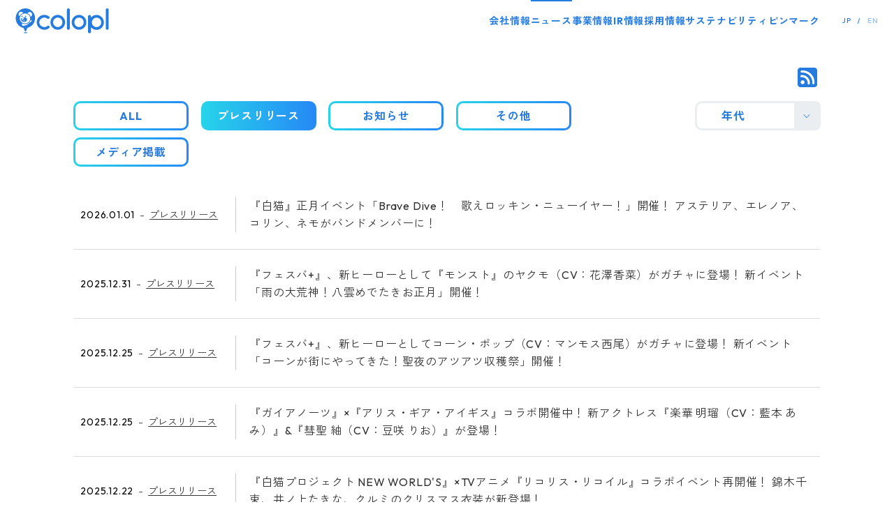

--- FILE ---
content_type: text/html; charset=UTF-8
request_url: https://colopl.co.jp/news/pressrelease/index_2.php
body_size: 5941
content:
<!DOCTYPE html>
<html lang="ja">

<head>
  <!-- Google Tag Manager -->
  <script>
    (function(w, d, s, l, i) {
      w[l] = w[l] || [];
      w[l].push({
        'gtm.start': new Date().getTime(),
        event: 'gtm.js'
      });
      var f = d.getElementsByTagName(s)[0],
        j = d.createElement(s),
        dl = l != 'dataLayer' ? '&l=' + l : '';
      j.async = true;
      j.src =
        'https://www.googletagmanager.com/gtm.js?id=' + i + dl;
      f.parentNode.insertBefore(j, f);
    })(window, document, 'script', 'dataLayer', 'GTM-NBGBW5F');
  </script>
  <!-- End Google Tag Manager -->
  <meta charset="utf-8">
  <meta name="viewport" content="width=device-width">
  <meta name="format-detection" content="telephone=no">
  <meta http-equiv="X-UA-Compatible" content="IE=edge">
  <title>プレスリリース | ニュース | 株式会社コロプラ</title>
    <meta name="description" content="株式会社コロプラのニュースページです。プレスリリースやお知らせなどを掲載しています。">
  <link rel="stylesheet" href="/assets/css/style.css?v=20251208">
  <link rel="stylesheet" href="/assets/css/update.css">
  <link rel="stylesheet" href="/assets/css/sitejack.css?v=20230508">
  <link rel="stylesheet" href="/assets_v2/css/common/style.css?v=20250331">
  <script src="/assets/js/ua.check.js"></script>
  <link rel="shortcut icon" href="/favicon.ico">

  <!-- Facebook -->
  <meta property="og:locale" content="ja_JP">
  <meta property="og:type" content="article">
  <meta property="og:title" content="プレスリリース | ニュース | 株式会社コロプラ">
  <meta property="og:description" content="株式会社コロプラのニュースページです。プレスリリースやお知らせなどを掲載しています。">
  <meta property="og:url" content="https://colopl.co.jp/news/pressrelease/index_2.php">
  <meta property="og:site_name" content="株式会社コロプラ">
  <meta property="og:image" content="https://colopl.co.jp/ogp.jpg">

  <!-- X -->
  <meta name="twitter:card" content="summary_large_image">
  <meta name="twitter:image" content="https://colopl.co.jp/ogp.jpg">
  <meta name="twitter:title" content="プレスリリース | ニュース | 株式会社コロプラ">
  <meta name="twitter:description" content="株式会社コロプラのニュースページです。プレスリリースやお知らせなどを掲載しています。">

      <link rel="alternate" type="application/rss+xml" title="ニュース | 株式会社コロプラ" href="/news/atom.xml">
    <!-- Global site tag (gtag.js) - Google Analytics -->
  <script async src="https://www.googletagmanager.com/gtag/js?id=UA-7748619-1"></script>
  <script>
    window.dataLayer = window.dataLayer || [];

    function gtag() {
      dataLayer.push(arguments);
    }
    gtag('js', new Date());

    gtag('config', 'UA-7748619-1');
  </script>
</head>

<body class="page-news">
    <!-- Google Tag Manager (noscript) -->
<noscript><iframe src="https://www.googletagmanager.com/ns.html?id=GTM-NBGBW5F"
height="0" width="0" style="display:none;visibility:hidden"></iframe></noscript>
<!-- End Google Tag Manager (noscript) -->    <!-- global header -->
<header class="g-siteHeader">
  <div class="g-siteHeader__inner">
    <p class="g-siteHeader__logo">
      <a href="/" onclick="gtag('event', 'click', {'event_category': 'header', 'event_label': 'コロプラロゴ'});" aria-label="トップページ">
        <img src="/assets_v2/img/common/logo_colopl_blue.svg" alt="コロプラ" width="134" height="36">
      </a>
    </p>

    <button class="g-siteHeader__menu js-globalMenu" data-menu="close"><img src="/assets_v2/img/common/btn_menu_sp.svg" alt="メニュー" width="28" height="22" decoding="async"></button>
    <nav class="g-siteHeader__nav">
      <ul class="g-siteHeader__navLists">
        <li class="g-siteHeader__navItem">
          <a href="/company/" onclick="gtag('event', 'click', {'event_category': 'header', 'event_label': '会社情報'});">会社情報</a>
        </li>
        <li class="g-siteHeader__navItem">
          <a href="/news/" onclick="gtag('event', 'click', {'event_category': 'header', 'event_label': 'ニュース'});">ニュース</a>
        </li>
        <li class="g-siteHeader__navItem">
          <a href="/service/" onclick="gtag('event', 'click', {'event_category': 'header', 'event_label': '事業情報'});">事業情報</a>
        </li>
        <li class="g-siteHeader__navItem">
          <a href="/ir/" onclick="gtag('event', 'click', {'event_category': 'header', 'event_label': 'IR情報'});">IR情報</a>
        </li>
        <li class="g-siteHeader__navItem">
          <a href="/recruit/" target="_blank" rel="noopener" onclick="gtag('event', 'click', {'event_category': 'header', 'event_label': '採用情報'});">採用情報</a>
        </li>
        <li class="g-siteHeader__navItem">
          <a href="/sustainability/" onclick="gtag('event', 'click', {'event_category': 'header', 'event_label': 'サステナビリティ'});">サステナビリティ</a>
        </li>
        <li class="g-siteHeader__navItem">
          <a href="https://pinmark.colopl.co.jp/?utm_source=colopl_corp_header&utm_medium=global_nav&utm_campaign=pinmark" target="_blank" onclick="gtag('event', 'click', {'event_category': 'header', 'event_label': 'ピンマーク'});">ピンマーク</a>
        </li>
      </ul>

      <ul class="g-siteHeader__language">
        <li class="g-siteHeader__languageItem --langJp">
          <a href="/">JP</a>
        </li>
        <li class="g-siteHeader__languageItem --langEn">
          <a href="/en/">EN</a>
        </li>
      </ul>
    </nav>
  </div>
</header>

<div class="contets">
  <div id="jsContentsPos" class="contets-inner">
    <main class="contets-wrap">

                <section class="bl-bg-fff">
                    <h2 class="tit-ja-img tit-pc-hide">
                        <span class="tit-ja-img-txt jsLazyAnime type-y">ニュース</span>
                    </h2>
                    <div class="block-rss"><a href="/news/atom.xml"><img src="/assets/img/common/feed-icon.png" width="28" height="28" alt="RSS" /></a></div>
                    <div class="block-link-btn-item-select">
                
                    
                        
                        <ul class="link-btn-items type-w-fix">
                            <li><div class="link-btn type-tab"><a href="/news/"><div><span>ALL</span></div></a></div></li>
                        
                        
                            
                            <li><div class="link-btn type-tab"><div class="hack-a"><div><span>プレスリリース</span></div></div></div></li>
                            
                        
                        
                    
                        
                        
                            
                            <li><div class="link-btn type-tab"><a href="/news/info/"><div><span>お知らせ</span></div></a></div></li>
                            
                        
                        
                    
                        
                        
                            
                            <li><div class="link-btn type-tab"><a href="/news/other/"><div><span>その他</span></div></a></div></li>
                            
                        
                        
                    
                        
                        
                            
                            <li><div class="link-btn type-tab"><a href="/news/media/"><div><span>メディア掲載</span></div></a></div></li>
                            
                        
                        
                        </ul>
                        
                    
                
                        <div class="news-year-select">
                            <div id="js-form-select" class="form-select">


                                <select name="formSelectYear" id="js-select-year">
                                    <option selected value="">年代</option>
                                    <option value="/news/">ALL</option>

                                    <option value="/news/pressrelease/2026/">2026年</option>



                                    <option value="/news/pressrelease/2025/">2025年</option>



                                    <option value="/news/pressrelease/2024/">2024年</option>



                                    <option value="/news/pressrelease/2023/">2023年</option>



                                    <option value="/news/pressrelease/2022/">2022年</option>



                                    <option value="/news/pressrelease/2021/">2021年</option>



                                    <option value="/news/pressrelease/2020/">2020年</option>



                                    <option value="/news/pressrelease/2019/">2019年</option>



                                    <option value="/news/pressrelease/2018/">2018年</option>



                                    <option value="/news/pressrelease/2017/">2017年</option>



                                    <option value="/news/pressrelease/2016/">2016年</option>



                                    <option value="/news/pressrelease/2015/">2015年</option>



                                    <option value="/news/pressrelease/2014/">2014年</option>



                                    <option value="/news/pressrelease/2013/">2013年</option>



                                    <option value="/news/pressrelease/2012/">2012年</option>



                                    <option value="/news/pressrelease/2011/">2011年</option>



                                    <option value="/news/pressrelease/2010/">2010年</option>



                                    <option value="/news/pressrelease/2009/">2009年</option>

                                </select>




                                <ul class="form-select-ul">
                                    <li class="state-active"><a href="/news/pressrelease/">ALL</a></li>

                                    <li><a href="/news/pressrelease/2026/">2026年</a></li>



                                    <li><a href="/news/pressrelease/2025/">2025年</a></li>



                                    <li><a href="/news/pressrelease/2024/">2024年</a></li>



                                    <li><a href="/news/pressrelease/2023/">2023年</a></li>



                                    <li><a href="/news/pressrelease/2022/">2022年</a></li>



                                    <li><a href="/news/pressrelease/2021/">2021年</a></li>



                                    <li><a href="/news/pressrelease/2020/">2020年</a></li>



                                    <li><a href="/news/pressrelease/2019/">2019年</a></li>



                                    <li><a href="/news/pressrelease/2018/">2018年</a></li>



                                    <li><a href="/news/pressrelease/2017/">2017年</a></li>



                                    <li><a href="/news/pressrelease/2016/">2016年</a></li>



                                    <li><a href="/news/pressrelease/2015/">2015年</a></li>



                                    <li><a href="/news/pressrelease/2014/">2014年</a></li>



                                    <li><a href="/news/pressrelease/2013/">2013年</a></li>



                                    <li><a href="/news/pressrelease/2012/">2012年</a></li>



                                    <li><a href="/news/pressrelease/2011/">2011年</a></li>



                                    <li><a href="/news/pressrelease/2010/">2010年</a></li>



                                    <li><a href="/news/pressrelease/2009/">2009年</a></li>

                                </ul>


                                <p id="js-select-label" class="form-select-label">年代</p>
                            </div>
                        </div>
                    </div>

<div class="news-txt-items jsLazyAnime type-y">




                        <div class="news-txt-item">
                            <div class="news-txt-item-time-cat">
                                <div class="news-txt-item-time-cat-inner">
                                    <time class="news-txt-item-time">2026.01.01</time>
                                    <ol class="news-txt-item-cat-items">
                                        <li><a href="/news/pressrelease/">プレスリリース</a></li>
                                    </ol>
                                </div>
                            </div>
                            <div class="news-txt-item-tit">
                                <a href="/news/pressrelease/2026010101.php">『白猫』正月イベント「Brave Dive！　歌えロッキン・ニューイヤー！」開催！ アステリア、エレノア、コリン、ネモがバンドメンバーに！</a>
                            </div>
                        </div>




                        <div class="news-txt-item">
                            <div class="news-txt-item-time-cat">
                                <div class="news-txt-item-time-cat-inner">
                                    <time class="news-txt-item-time">2025.12.31</time>
                                    <ol class="news-txt-item-cat-items">
                                        <li><a href="/news/pressrelease/">プレスリリース</a></li>
                                    </ol>
                                </div>
                            </div>
                            <div class="news-txt-item-tit">
                                <a href="/news/pressrelease/2025123101.php">『フェスバ+』、新ヒーローとして『モンスト』のヤクモ（CV：花澤香菜）がガチャに登場！ 新イベント「雨の大荒神！八雲めでたきお正月」開催！</a>
                            </div>
                        </div>




                        <div class="news-txt-item">
                            <div class="news-txt-item-time-cat">
                                <div class="news-txt-item-time-cat-inner">
                                    <time class="news-txt-item-time">2025.12.25</time>
                                    <ol class="news-txt-item-cat-items">
                                        <li><a href="/news/pressrelease/">プレスリリース</a></li>
                                    </ol>
                                </div>
                            </div>
                            <div class="news-txt-item-tit">
                                <a href="/news/pressrelease/2025122502.php">『フェスバ+』、新ヒーローとしてコーン・ポップ（CV：マンモス西尾）がガチャに登場！ 新イベント「コーンが街にやってきた！聖夜のアツアツ収穫祭」開催！</a>
                            </div>
                        </div>




                        <div class="news-txt-item">
                            <div class="news-txt-item-time-cat">
                                <div class="news-txt-item-time-cat-inner">
                                    <time class="news-txt-item-time">2025.12.25</time>
                                    <ol class="news-txt-item-cat-items">
                                        <li><a href="/news/pressrelease/">プレスリリース</a></li>
                                    </ol>
                                </div>
                            </div>
                            <div class="news-txt-item-tit">
                                <a href="/news/pressrelease/2025122501.php">『ガイアノーツ』×『アリス・ギア・アイギス』コラボ開催中！ 新アクトレス『楽華 明瑠（CV：藍本 あみ）』&『彗聖 紬（CV：豆咲 りお）』が登場！</a>
                            </div>
                        </div>




                        <div class="news-txt-item">
                            <div class="news-txt-item-time-cat">
                                <div class="news-txt-item-time-cat-inner">
                                    <time class="news-txt-item-time">2025.12.22</time>
                                    <ol class="news-txt-item-cat-items">
                                        <li><a href="/news/pressrelease/">プレスリリース</a></li>
                                    </ol>
                                </div>
                            </div>
                            <div class="news-txt-item-tit">
                                <a href="/news/pressrelease/2025122201.php">『白猫プロジェクト NEW WORLD'S』×TVアニメ『リコリス・リコイル』コラボイベント再開催！ 錦木千束、井ノ上たきな、クルミのクリスマス衣装が新登場！</a>
                            </div>
                        </div>




                        <div class="news-txt-item">
                            <div class="news-txt-item-time-cat">
                                <div class="news-txt-item-time-cat-inner">
                                    <time class="news-txt-item-time">2025.12.19</time>
                                    <ol class="news-txt-item-cat-items">
                                        <li><a href="/news/pressrelease/">プレスリリース</a></li>
                                    </ol>
                                </div>
                            </div>
                            <div class="news-txt-item-tit">
                                <a href="/news/pressrelease/2025121901.php">『バトルガール ハイスクール』、オリジナル卓上カレンダーが登場！ 『SUZURI』にて販売開始！</a>
                            </div>
                        </div>




                        <div class="news-txt-item">
                            <div class="news-txt-item-time-cat">
                                <div class="news-txt-item-time-cat-inner">
                                    <time class="news-txt-item-time">2025.12.16</time>
                                    <ol class="news-txt-item-cat-items">
                                        <li><a href="/news/pressrelease/">プレスリリース</a></li>
                                    </ol>
                                </div>
                            </div>
                            <div class="news-txt-item-tit">
                                <a href="/news/pressrelease/2025121601.php">『白猫』新イベント「Secret Christmas Night　～聖夜のグランピング～」開催！ アイシャ、オスクロル、トワと特別な時間を楽しもう！</a>
                            </div>
                        </div>




                        <div class="news-txt-item">
                            <div class="news-txt-item-time-cat">
                                <div class="news-txt-item-time-cat-inner">
                                    <time class="news-txt-item-time">2025.12.15</time>
                                    <ol class="news-txt-item-cat-items">
                                        <li><a href="/news/pressrelease/">プレスリリース</a></li>
                                    </ol>
                                </div>
                            </div>
                            <div class="news-txt-item-tit">
                                <a href="/news/pressrelease/2025121501.php">もっと異世界を楽しむゲーム『異世界∞異世界』にて「リィンカーネーションフェス」開催！ 「1st SEASON」に登場した作品が本日より続々復刻</a>
                            </div>
                        </div>




                        <div class="news-txt-item">
                            <div class="news-txt-item-time-cat">
                                <div class="news-txt-item-time-cat-inner">
                                    <time class="news-txt-item-time">2025.12.13</time>
                                    <ol class="news-txt-item-cat-items">
                                        <li><a href="/news/pressrelease/">プレスリリース</a></li>
                                    </ol>
                                </div>
                            </div>
                            <div class="news-txt-item-tit">
                                <a href="/news/pressrelease/2025121301.php">『白猫』AKIHABARAゲーマーズ本店にて「POP UP SHOP inゲーマーズ！」開催</a>
                            </div>
                        </div>




                        <div class="news-txt-item">
                            <div class="news-txt-item-time-cat">
                                <div class="news-txt-item-time-cat-inner">
                                    <time class="news-txt-item-time">2025.12.12</time>
                                    <ol class="news-txt-item-cat-items">
                                        <li><a href="/news/pressrelease/">プレスリリース</a></li>
                                    </ol>
                                </div>
                            </div>
                            <div class="news-txt-item-tit">
                                <a href="/news/pressrelease/2025121202.php">『フェスバ+』新イベント「鬼焔の再臨者」開催！ 『モンスト』の三途（CV：井口裕香）のクリスマス風ウェアもガチャに登場！</a>
                            </div>
                        </div>

                    </div>


	
    
                        <nav class="cms-pager jsLazyAnime type-scale">
                            <ul>
    <li><a class="link_before" href="/news/pressrelease/index.php"><img src="/assets_v2/img/common/icon_pager_arrow_ll.svg" width="34" height="18" alt="＜＜"></a></li>
    <li><a class="link_before" href="/news/pressrelease/index.php"><img src="/assets_v2/img/common/icon_pager_arrow_l.svg" width="16" height="18" alt="＜"></a></li>
    
    
                        <li><a href="/news/pressrelease/index.php">1</a></li>
    
    
	

	
    
    
                        <li><span class="current_page">2</span></li>
    
    
	

	
    
    
                        <li><a href="/news/pressrelease/index_3.php">3</a></li>
    
    
	

	
    
    
                        <li><a href="/news/pressrelease/index_4.php">4</a></li>
    
    
	

	
    
    
                        <li><a href="/news/pressrelease/index_5.php">5</a></li>
    
    
    <li><a class="link_next" href="/news/pressrelease/index_3.php"><img src="/assets_v2/img/common/icon_pager_arrow_r.svg" width="16" height="18" alt="＞"></a></li>
    <li><a class="link_next" href="/news/pressrelease/index_152.php"><img src="/assets_v2/img/common/icon_pager_arrow_rr.svg" width="34" height="18" alt="＞＞"></a></li>
                            </ul>
                        </nav>
    
	


                </section>

                <div class="breadcrumb">
                    <div class="breadcrumb-inner">
                        <ol>
                            <li><a href="/">トップ</a></li>
                            <li><a href="/news/">ニュース</a></li>
                            <li><span>プレスリリース</span></li>
                        </ol>
                    </div>
                </div>

</main>
<!-- global footer -->
<footer class="g-siteFooter">
  <div class="g-siteFooter__inner">

    <div class="c-pageTop js-pageTop">
      <a href="#" id="jsPageTop" class="c-pageTop__btn" aria-label="ページのトップへ戻る">
        <svg xmlns="http://www.w3.org/2000/svg" width="67" height="67" viewBox="0 0 67 67">
          <g transform="translate(-1095 -1448)">
            <g transform="translate(1095 1448)" fill="#fff" stroke="#257cde" stroke-width="3" class="c-pageTop__btnOuter">
              <circle cx="33.5" cy="33.5" r="33.5" stroke="none" />
              <circle cx="33.5" cy="33.5" r="32" fill="none" />
            </g>
            <path d="M-15.4-3.341V-4.927h1.976a1.519,1.519,0,0,0,.689-.156,1.191,1.191,0,0,0,.494-.455,1.375,1.375,0,0,0,.182-.728,1.349,1.349,0,0,0-.182-.715,1.191,1.191,0,0,0-.494-.455,1.519,1.519,0,0,0-.689-.156H-15.4V-9.178h2.275a3.468,3.468,0,0,1,1.573.351,2.714,2.714,0,0,1,1.112,1.008,2.875,2.875,0,0,1,.409,1.553,2.875,2.875,0,0,1-.409,1.553A2.76,2.76,0,0,1-11.557-3.7a3.416,3.416,0,0,1-1.573.358ZM-16.965,0V-9.178h2.041V0Zm7.15,0,3.64-9.178h1.846L-.728,0H-2.886L-5.642-7.618H-4.9L-7.7,0Zm2.067-1.664V-3.328h5.005v1.664ZM4.472.143A4.853,4.853,0,0,1,2.594-.221,4.713,4.713,0,0,1,1.066-1.229,4.709,4.709,0,0,1,.046-2.737,4.685,4.685,0,0,1-.325-4.6,4.57,4.57,0,0,1,.052-6.461,4.664,4.664,0,0,1,1.1-7.963a4.8,4.8,0,0,1,1.566-1,5.149,5.149,0,0,1,1.924-.358,5.255,5.255,0,0,1,2.152.429A4.395,4.395,0,0,1,8.346-7.709L6.955-6.318a2.88,2.88,0,0,0-1.04-.858,3.1,3.1,0,0,0-1.352-.286A2.9,2.9,0,0,0,3.12-7.1a2.54,2.54,0,0,0-.994,1,3.042,3.042,0,0,0-.358,1.5,3.125,3.125,0,0,0,.351,1.508A2.582,2.582,0,0,0,3.081-2.08a2.69,2.69,0,0,0,1.4.364,2.851,2.851,0,0,0,1.371-.305,2.091,2.091,0,0,0,.871-.884,2.989,2.989,0,0,0,.305-1.411l1.352.91-4.1-.065V-5.2H9.113v.3a5.91,5.91,0,0,1-.592,2.776,4,4,0,0,1-1.638,1.7A4.947,4.947,0,0,1,4.472.143ZM10.738,0V-9.178h2.041V0ZM12.3,0V-1.768h5.031V0Zm0-3.835v-1.7h4.576v1.7Zm0-3.588V-9.178h4.966v1.755ZM-10.491,14V4.952H-8.45V14Zm-2.873-7.4V4.822h7.787V6.6ZM-.143,14.156a4.956,4.956,0,0,1-1.918-.364A4.811,4.811,0,0,1-3.6,12.778a4.6,4.6,0,0,1-1.027-1.514A4.758,4.758,0,0,1-4.992,9.4a4.744,4.744,0,0,1,.364-1.872,4.641,4.641,0,0,1,1.014-1.5,4.628,4.628,0,0,1,1.527-1A5.035,5.035,0,0,1-.169,4.666a5,5,0,0,1,1.9.357,4.7,4.7,0,0,1,1.534,1A4.574,4.574,0,0,1,4.29,7.532a4.791,4.791,0,0,1,.364,1.879,4.758,4.758,0,0,1-.364,1.865,4.623,4.623,0,0,1-1.014,1.508,4.713,4.713,0,0,1-1.528,1.007A4.887,4.887,0,0,1-.143,14.156ZM-.169,12.3a2.776,2.776,0,0,0,1.437-.364,2.469,2.469,0,0,0,.956-1.021A3.263,3.263,0,0,0,2.561,9.4a3.367,3.367,0,0,0-.2-1.176,2.633,2.633,0,0,0-.559-.91,2.426,2.426,0,0,0-.865-.585,2.951,2.951,0,0,0-1.112-.2,2.816,2.816,0,0,0-1.437.357,2.446,2.446,0,0,0-.955,1A3.213,3.213,0,0,0-2.9,9.4,3.422,3.422,0,0,0-2.7,10.581a2.673,2.673,0,0,0,.553.917,2.421,2.421,0,0,0,.864.592A2.919,2.919,0,0,0-.169,12.3ZM7.9,10.659V9.073H9.88a1.519,1.519,0,0,0,.689-.156,1.191,1.191,0,0,0,.494-.455,1.375,1.375,0,0,0,.182-.728,1.349,1.349,0,0,0-.182-.715,1.191,1.191,0,0,0-.494-.455,1.519,1.519,0,0,0-.689-.156H7.9V4.822h2.275a3.468,3.468,0,0,1,1.573.351,2.714,2.714,0,0,1,1.112,1.008,2.875,2.875,0,0,1,.41,1.553,2.875,2.875,0,0,1-.41,1.554A2.76,2.76,0,0,1,11.752,10.3a3.416,3.416,0,0,1-1.573.358ZM6.344,14V4.822H8.385V14Z" transform="translate(1129 1489.484)" fill="#257cde" />
            <path d="M655.978,369.943,644.486,359.06,633.5,369.806l-3.577-3.608,14.506-14.192L659.5,366.275h0l-3.519,3.667Z" transform="translate(483.869 1104.51)" fill="#257cde" fill-rule="evenodd" />
          </g>
        </svg>
      </a>
    </div>

    <p class="g-siteFooter__logo">
      <a href="/" onclick="gtag('event', 'click', {'event_category': 'footer', 'event_label': 'コロプラロゴ'});" aria-label="トップページ">
        <img src="/assets_v2/img/common/logo_colopl_white.svg" width="224" height="60" alt="コロプラ">
      </a>
    </p>

    <nav class="g-siteFooter__nav">
      <ul class="g-siteFooter__navList">
        <li class="g-siteFooter__navItem">
          <a href="/contact/" onclick="gtag('event', 'click', {'event_category': 'footer', 'event_label': 'お問い合わせ'});">お問い合わせ</a>
        </li>
        <li class="g-siteFooter__navItem">
          <a href="/privacypolicy_20250206/" onclick="gtag('event', 'click', {'event_category': 'footer', 'event_label': 'プライバシーポリシー'});">プライバシーポリシー</a>
        </li>
        <li class="g-siteFooter__navItem">
          <a href="/securitypolicy/" onclick="gtag('event', 'click', {'event_category': 'footer', 'event_label': '情報セキュリティーポリシー'});">情報セキュリティーポリシー</a>
        </li>
        <li class="g-siteFooter__navItem">
          <a href="/sitepolicy/" onclick="gtag('event', 'click', {'event_category': 'footer', 'event_label': 'サイトポリシー'});">サイトポリシー</a>
        </li>
        <li class="g-siteFooter__navItem">
          <a href="/aipolicy/" onclick="gtag('event', 'click', {'event_category': 'footer', 'event_label': 'AIポリシー'});">AIポリシー</a>
        </li>
        <li class="g-siteFooter__navItem">
          <a href="/sitemap/" onclick="gtag('event', 'click', {'event_category': 'footer', 'event_label': 'サイトマップ'});">サイトマップ</a>
        </li>
      </ul>
    </nav>

    <ul class="g-siteFooter__sns">
      <li class="g-siteFooter__snsItem">
        <a href="https://www.facebook.com/coloplinc/" target="_blank" rel="noopener" onclick="gtag('event', 'click', {'event_category': 'footer', 'event_label': 'Facebook'});">
          <img src="/assets_v2/img/common/icon_sns_facebook.svg" alt="Facebook" width="40" height="40">
        </a>
      </li>
      <li class="g-siteFooter__snsItem">
        <a href="https://twitter.com/colopl_pr" target="_blank" rel="noopener" onclick="gtag('event', 'click', {'event_category': 'footer', 'event_label': 'X'});">
          <img src="/assets_v2/img/common/icon_sns_x.svg" alt="X" width="40" height="40">
        </a>
      </li>
      <li class="g-siteFooter__snsItem --more">
        <a href="/socialmedia/" onclick="gtag('event', 'click', {'event_category': 'footer', 'event_label': 'More'});">
          <img src="/assets_v2/img/common/icon_sns_more.svg" alt="" width="90" height="40">
        </a>
      </li>
    </ul>

    <div class="g-siteFooter__copyright"><small>©COLOPL, Inc.</small></div>
  </div>

</footer>
</div>
</div>
<script src="/assets/js/lib.js"></script>
<script src="/assets/js/app.js"></script>

<script src="/assets_v2/lib/gsap.min.js" defer></script>
<script src="/assets_v2/lib/ScrollTrigger.min.js" defer></script>
<script src="/assets_v2/lib/split-type.min.js" defer></script>
<script src="/assets_v2/js/common/common.js" defer></script>
    <script src="/assets/js/news.item.js"></script>
</body>
</html>


--- FILE ---
content_type: image/svg+xml
request_url: https://colopl.co.jp/assets_v2/img/common/icon_pager_arrow_rr.svg
body_size: 214
content:
<svg height="14.211" viewBox="0 0 14.918 14.211" width="14.918" xmlns="http://www.w3.org/2000/svg"><g fill="none" stroke="#257cde" stroke-width="2"><path d="m5358.643 736.672 6.4 6.4-6.4 6.4" transform="translate(-5357.936 -735.964)"/><path d="m5358.643 736.672 6.4 6.4-6.4 6.4" transform="translate(-5351.537 -735.964)"/></g></svg>

--- FILE ---
content_type: application/javascript
request_url: https://colopl.co.jp/assets_v2/js/common/common.js
body_size: 1704
content:
!function(){"use strict";var e=[,function(e,t,n){n.r(t),n.d(t,{maxWidth:function(){return o},mql:function(){return r}});var o="768",r=window.matchMedia("(max-width: ".concat(o,"px)"))},function(e,t,n){n.r(t),n.d(t,{globalHeader:function(){return o},menuAttribute:function(){return a},menuBtn:function(){return r},menuToggle:function(){return c}});var o=document.querySelector(".g-siteHeader"),r=document.querySelector(".js-globalMenu"),a="data-menu";function c(e){var t=e.target;"close"===t.getAttribute(a)?(t.setAttribute(a,"open"),o.classList.add("--open")):(t.setAttribute(a,"close"),o.classList.remove("--open"))}},function(e,t,n){function o(){var e=document.querySelector(".js-parallax");if(null!=e){var t,n,o,r=document.querySelector(".contets-wrap"),a=(r.clientHeight,r.clientWidth,document.querySelectorAll(".js-parallax .bgParallax__item")),c={top:{randRange:{min:-200,max:-100},pos:{ja:[{x:-.0925,y:.08726},{x:.5725,y:.17659},{x:.8408,y:.28182},{x:.0775,y:.30261},{x:-.04,y:.33059},{x:.01,y:.45059},{x:.78166,y:.48554},{x:.02833,y:.53977},{x:.5,y:.58977},{x:.82416,y:.78362},{x:.0475,y:.74931},{x:.44,y:.80856},{x:.65166,y:.83418},{x:.0925,y:.87114}],en:[{x:.7775,y:.5336},{x:.0633,y:.6628},{x:.9141,y:.6831},{x:-.0533,y:.7408},{x:.7333,y:.8241},{x:.1416,y:.9169}]}},category:{randRange:{min:-200,max:-100},pos:[{x:.9225,y:.28659},{x:.84,y:.04},{x:.8108,y:.52182},{x:.0475,y:.30261},{x:.0475,y:.76931},{x:-.01,y:.64059},{x:.70166,y:.83418},{x:.84,y:.80856},{x:.3325,y:.819114}]},lowerpage:{randRange:{min:50,max:-50},pos:[{x:.02,y:.012},{x:.8708,y:.09182},{x:.0197,y:.69},{x:.7275,y:.80261}]}},i=window.navigator.userAgent.toLowerCase(),u=document.documentElement.lang;(i.indexOf("iphone")>-1||i.indexOf("ipad")>-1||i.indexOf("macintosh")>-1&&("ontouchstart"in window||navigator.maxTouchPoints>0))&&(ontouchstart=function(t){t.touches.length>=2&&(e.style.display="none")},ontouchend=function(t){window.visualViewport.scale>1?e.style.display="none":e.style.display="block"}),a.forEach((function(r,a){var i,l;"top"==(t=e.classList.contains("--top")?"top":e.classList.contains("--category")?"category":"lowerpage")?(o="".concat(100*c[t].pos[u][a].y,"%"),n="".concat(100*c[t].pos[u][a].x,"%")):(o="".concat(100*c[t].pos[a].y,"%"),n="".concat(100*c[t].pos[a].x,"%")),r.style.left=n,r.style.top=o,gsap.fromTo(r,{y:0},{yPercent:(i=c[t].randRange.min,l=c[t].randRange.max,Math.floor(Math.random()*(l-i+1)+i)),ease:"power2.in",scrollTrigger:{trigger:r,start:"top bottom",end:"bottom top",scrub:.7}})}));var l=document.querySelector(".bgParallax"),s=document.querySelector(".c-pageList");s&&(s.parentNode.style.position="relative",s.parentNode.insertBefore(l,s.nextSibling))}}n.r(t),n.d(t,{default:function(){return o}})},function(e,t,n){function o(e){var t=document.querySelectorAll(".js-responsiveVid");0!=t.length&&t.forEach((function(t){var n=t.querySelector("source"),o=[n.getAttribute("src"),n.getAttribute("data-vid")],r=o[0],a=o[1];if(e)n.src=a,n.dataset.vid=r,t.load(),t.play();else{var c=[a,r];r=c[0],a=c[1],n.src=r,n.dataset.vid=a,t.load(),t.play()}}))}n.r(t),n.d(t,{default:function(){return o}})},function(e,t,n){function o(){var e=".js-pageTop";null!=document.querySelector(e)&&ScrollTrigger.create({trigger:"body",start:"200px top",end:"bottom top",toggleClass:{targets:e,className:"--active"}})}n.r(t),n.d(t,{default:function(){return o}})}],t={};function n(o){var r=t[o];if(void 0!==r)return r.exports;var a=t[o]={exports:{}};return e[o](a,a.exports,n),a.exports}n.d=function(e,t){for(var o in t)n.o(t,o)&&!n.o(e,o)&&Object.defineProperty(e,o,{enumerable:!0,get:t[o]})},n.o=function(e,t){return Object.prototype.hasOwnProperty.call(e,t)},n.r=function(e){"undefined"!=typeof Symbol&&Symbol.toStringTag&&Object.defineProperty(e,Symbol.toStringTag,{value:"Module"}),Object.defineProperty(e,"__esModule",{value:!0})};var o={};!function(){n.r(o);var e=n(1),t=n(2),r=n(3),a=n(4),c=n(5);document.addEventListener("DOMContentLoaded",(function(){gsap.config({nullTargetWarn:!1}),e.mql.onchange=function(e){e.matches?(t.menuBtn.addEventListener("click",t.menuToggle),(0,a.default)(e.matches)):(t.menuBtn.removeEventListener("click",t.menuToggle),t.menuBtn.setAttribute(t.menuAttribute,"close"),t.globalHeader.classList.remove("--open"),(0,a.default)(e.matches))},e.mql.matches&&(t.menuBtn.addEventListener("click",t.menuToggle),(0,a.default)(e.mql.matches)),(0,r.default)(),(0,c.default)()}))}()}();

--- FILE ---
content_type: image/svg+xml
request_url: https://colopl.co.jp/assets_v2/img/common/icon_pager_arrow_ll.svg
body_size: 225
content:
<svg height="14.211" viewBox="0 0 14.918 14.211" width="14.918" xmlns="http://www.w3.org/2000/svg"><g fill="none" stroke="#257cde" stroke-width="2"><path d="m5358.643 736.672 6.4 6.4-6.4 6.4" transform="matrix(-1 0 0 -1 5372.853 750.175)"/><path d="m5358.643 736.672 6.4 6.4-6.4 6.4" transform="matrix(-1 0 0 -1 5366.455 750.175)"/></g></svg>

--- FILE ---
content_type: image/svg+xml
request_url: https://colopl.co.jp/assets_v2/img/common/icon_sns_more.svg
body_size: 735
content:
<svg height="40" viewBox="0 0 90 40" width="90" xmlns="http://www.w3.org/2000/svg"><rect fill="#fff" height="40" rx="20" width="90"/><g fill="#257cde"><path d="m.988 0v-9.1h1.04l3.783 6.227h-.676l3.783-6.227h1.04v9.1h-1.495v-6.474l.338.091-2.808 4.615h-1.04l-2.808-4.615.338-.091v6.474zm15.782.13a4.551 4.551 0 0 1 -1.82-.364 4.656 4.656 0 0 1 -1.482-1.008 4.677 4.677 0 0 1 -.995-1.5 4.67 4.67 0 0 1 -.358-1.827 4.622 4.622 0 0 1 .358-1.82 4.751 4.751 0 0 1 .988-1.489 4.514 4.514 0 0 1 1.469-1 4.575 4.575 0 0 1 1.813-.357 4.575 4.575 0 0 1 1.813.357 4.588 4.588 0 0 1 1.476 1 4.677 4.677 0 0 1 .994 1.495 4.67 4.67 0 0 1 .358 1.827 4.67 4.67 0 0 1 -.358 1.826 4.654 4.654 0 0 1 -.988 1.488 4.653 4.653 0 0 1 -1.469 1 4.472 4.472 0 0 1 -1.799.372zm-.026-1.43a3.092 3.092 0 0 0 1.618-.416 2.939 2.939 0 0 0 1.092-1.151 3.516 3.516 0 0 0 .4-1.7 3.612 3.612 0 0 0 -.227-1.306 3.057 3.057 0 0 0 -.647-1.027 2.846 2.846 0 0 0 -.98-.666 3.251 3.251 0 0 0 -1.256-.234 3.1 3.1 0 0 0 -1.605.41 2.9 2.9 0 0 0 -1.092 1.137 3.478 3.478 0 0 0 -.4 1.69 3.717 3.717 0 0 0 .227 1.32 3.013 3.013 0 0 0 .637 1.033 2.885 2.885 0 0 0 .982.669 3.187 3.187 0 0 0 1.251.241zm7.839-2.561v-1.239h2.3a1.513 1.513 0 0 0 1.073-.358 1.293 1.293 0 0 0 .383-.995 1.331 1.331 0 0 0 -.377-.962 1.414 1.414 0 0 0 -1.062-.385h-2.317v-1.3h2.379a3.173 3.173 0 0 1 1.508.344 2.535 2.535 0 0 1 1.007.936 2.55 2.55 0 0 1 .358 1.345 2.59 2.59 0 0 1 -.357 1.375 2.417 2.417 0 0 1 -1.007.91 3.33 3.33 0 0 1 -1.508.325zm-1.027 3.861v-9.1h1.495v9.1zm4.992 0-3.185-3.952 1.391-.507 3.679 4.459zm3.64 0v-9.1h1.5v9.1zm1.027 0v-1.365h5.1v1.365zm0-3.991v-1.309h4.654v1.313zm0-3.744v-1.365h5.031v1.365z" transform="translate(17.001 25)"/><path d="m5359 747.025-.707-.707 4.646-4.646-4.646-4.646.707-.707 5.354 5.354z" transform="translate(-5290.142 -721.172)"/><path d="m12 .5h-12v-1h12z" transform="translate(61.501 20.5)"/></g></svg>

--- FILE ---
content_type: image/svg+xml
request_url: https://colopl.co.jp/assets_v2/img/common/btn_menu_sp.svg
body_size: 65
content:
<svg width="28" height="22" viewBox="0 0 28 22" xmlns="http://www.w3.org/2000/svg"><g fill="#257cde"><path d="m0 10h28v2h-28z"/><path d="m0 0h28v2h-28z"/><path d="m0 20h28v2h-28z"/></g></svg>


--- FILE ---
content_type: application/javascript
request_url: https://colopl.co.jp/assets/js/news.item.js
body_size: 206
content:
$(function() {

  $('#js-form-select ul li').each(function(i) {
    if ($(this).hasClass('state-active')) {
      if (i != 0) {
        $('#js-select-label').text($(this).text());
      }
    }
  });

  $('#js-select-year').on('change', function() {

    var $this = $(this)
    var $option = $this.find('option:selected');
    $('#js-select-label').text($option.text());

    var linkUrl = $this.val();
    window.location.href = linkUrl;

  });

  $('#js-select-label').on('click', function() {

    if (!$('#js-form-select').hasClass('state-active')) {

      $('#js-form-select').addClass('state-active');

      $('body').on('click', function() {

        setTimeout(function() {

        }, 200);

        $('#js-form-select').removeClass('state-active');

      });


    } else {

      $('#js-form-select').removeClass('state-active');
      $('body').off('click');
    }
    return false;
  });

});


--- FILE ---
content_type: image/svg+xml
request_url: https://colopl.co.jp/assets_v2/img/common/icon_pager_arrow_l.svg
body_size: 121
content:
<svg height="14.211" viewBox="0 0 8.52 14.211" width="8.52" xmlns="http://www.w3.org/2000/svg"><path d="m5358.643 736.672 6.4 6.4-6.4 6.4" fill="none" stroke="#257cde" stroke-width="2" transform="matrix(-1 0 -0 -1 5366.455 750.176)"/></svg>

--- FILE ---
content_type: application/javascript
request_url: https://colopl.co.jp/assets/js/app.js
body_size: 5129
content:
function SwiperKv() {

  var t = this;

  t.mode = "SP";
  t.oldMode = "FIRST";
  t.winW = $(window).width();
  t.resizeTimer;
  t.changeW = 768;

  t.swiperMain = undefined;
  t.targetMain = $("#jsSwiperIndexKv");
  t.swiperContainerMain = $(".swiper-container", t.targetMain);
  t.swiperWrappeMainr = $(".swiper-wrapper", t.targetMain);
  t.swiperSlideItemsMain = $(".swiper-slide", t.targetMain);
  t.len = t.swiperSlideItemsMain.length;

  var kvPagersrcAdd = '';
  var i = 0;
  for (i = 0; i < t.len; i++) {
    kvPagersrcAdd += '<li><a href="#"><div></div></a></li>';
  }
  $('#jsKvPagerExItems').html(kvPagersrcAdd);

  t.swiperID = 1;

  t.swiperOldID = -1;
  t.firstFlag = false;

  t.swiperFlag = false;

  t.swiperSlideFunc = function() {

    if (!t.swiperFlag) t.swiperMain.slideTo(t.swiperID);

    $('#jsKvBar').css('width', 0);
    TweenMax.set($('#jsKvPagerExItems li a div'), { scaleX: 1 });
    $('#jsKvBar').stop();
    $('#jsKvBar').animate({ width: 100, }, {
      duration: 4000,
      easing: 'linear',
      step: function(now, fx) {
        var data = fx.elem.id + ' ' + fx.prop + ': ' + now;
        TweenMax.set($('#jsKvPagerExItems li a div'), { scaleX: now / 100 });
      },
      complete: function() {
        t.swiperID++;
        if (t.len + 1 == t.swiperID) t.swiperID = 1;


        TweenMax.to($('#jsKvPagerExItems li a div'), 0, {
          scaleX: 0,
          ease: Sine.easeOut,
          delay: 0,
          onComplete: function() {

            t.swiperFlag = false;
            t.swiperSlideFunc();

          }
        });

      }
    });

    $('#jsKvPagerExItems li').each(function(i) {
      $(this).removeClass('active');
    });

    var activeLi = $('#jsKvPagerExItems li').eq(t.swiperID - 1);
    activeLi.addClass('active');

    t.firstFlag = true;

  }

  t.swiperChangeFunc = function() {

    var thisEffect = "fade"; //fade/slide

    var effecSpeed = 800;

    if (t.mode == "SP") {
      effecSpeed = 800;
    }

    //SP
    t.swiperMain = new Swiper(t.swiperContainerMain, {
      on: {
        slideChange: function() {

          if (t.firstFlag) {

            $('#jsKvBar').stop();

            t.swiperFlag = true;

            if (t.swiperFlag) {
              t.swiperID = t.swiperMain.realIndex + 1;

              TweenMax.to($('#jsKvPagerExItems li a div'), 0, {
                scaleX: 0,
                ease: Sine.easeOut,
                delay: 0,
                onComplete: function() {

                  t.swiperSlideFunc();

                }
              });
            }


          }
        }
      },

      speed: effecSpeed,
      effect: thisEffect,
      loop: true,
      slidesPerView: 1,
      spaceBetween: 0,
      centeredSlides: false
    });

    $('#jsKvPagerExItems li a').on("click", function() {

      t.swiperFlag = false;
      var li = $(this).closest('li');
      t.swiperID = ($('#jsKvPagerExItems li').index(li)) + 1;

      $('#jsKvBar').stop();
      TweenMax.to($('#jsKvPagerExItems li a div'), 0, {
        scaleX: 0,
        ease: Sine.easeOut,
        delay: 0,
        onComplete: function() {

          t.swiperSlideFunc();

        }
      });
      return false;
    });

  };

  t.swiperChangeFunc();
  $('#jsKvBar').stop();
  TweenMax.to($('#jsKvPagerExItems li a div'), 0, {
    scaleX: 0,
    ease: Sine.easeOut,
    delay: 0,
    onComplete: function() {

      t.swiperSlideFunc();

    }
  });

}

function LazyAnime() {

  var t = this;
  t.winW = $(window).width();
  t.changeW = 768;

  t.resizeTimer;

  var lazys = $('.jsLazyAnime');


  t.reset = function() {
    lazys.each(function(i) {
      $(this).removeClass("lazyAnimate");
    });
  }


  t.lazyScrollFunc = function() {

    var scrolledAreaBottom;

    if (uaObj.deviceName == "PC") {
      scrolledAreaBottom = $(window).scrollTop() + $(window).height();
    } else {
      scrolledAreaBottom = window.pageYOffset + $(window).height();
    }

    lazys.each(function(i) {
      if ($(this).hasClass("lazyAnimate") || $(this).is(':animated')) {
        return;
      }
      var elmShowLine = $(this).offset().top + $(window).height() * 0.1;
      var delayTime = 200;
      var t = $(this);

      if (scrolledAreaBottom > elmShowLine) {

        if ($(this).hasClass('lazy-step-y')) {
          delayTime = 0 + ($(this).position().top);
        } else if ($(this).hasClass('lazy-step-x')) {
          delayTime = 0 + ($(this).position().left / 2);
        } else if ($(this).hasClass('lazy-delay')) {
          delayTime = $(this).attr('data-delay');
        }

        setTimeout(function() {
          t.addClass("lazyAnimate");
        }, delayTime);
      }

    });

  }

  $(window).resize(function() {
    if (t.resizeTimer !== false) {
      clearTimeout(t.resizeTimer);
    }
    t.resizeTimer = setTimeout(function() {
      t.lazyScrollFunc();
    }, 10);
  });

  $(window).scroll(function() { t.lazyScrollFunc(); });
  $('body').on('touchmove', function() { t.lazyScrollFunc(); });
  t.lazyScrollFunc();

}

function ResponsiveImgChange() {

  var t = this;
  t.mode = "SP";
  t.oldMode = "FIRST";
  t.winW = $(window).width();
  t.resizeTimer;

  t.imgChangeFunc = function() {
    $('img.js-sp-pc').each(function() {
      $(this).attr('src', 'null');

      var imgSrc = $(this).attr('data-src');
      if (t.mode == 'SP') {
        $(this).attr('src', imgSrc.replace('-pc', '-sp'));
      } else if (t.mode == 'TAB') {
        $(this).attr('src', imgSrc.replace('-sp', '-pc'));
      } else {
        $(this).attr('src', imgSrc.replace('-sp', '-pc'));
      }
    });


  }

  t.resizeFunc = function() {
    t.winW = $(window).width();
    if (t.winW < 768) {
      t.mode = "SP";
    } else if (t.winW > 768 && t.winW < 1009) {
      t.mode = "TAB";
    } else {
      t.mode = "PC";
    }

    if (t.mode != t.oldMode) t.imgChangeFunc();
    t.oldMode = t.mode;
  }

  $(window).resize(function() {
    if (t.resizeTimer !== false) {
      clearTimeout(t.resizeTimer);
    }
    t.resizeTimer = setTimeout(function() {
      t.resizeFunc();
    }, 0);
  });

  t.resizeFunc();

  $('img.js-sp-pc').css('visibility', 'visible');

}

function kdbugClass() {

  var t = this;

  $('body').append('<div id = "jskdbug"></div>');
  t.jsDebug = $('#jskdbug');
  t.debugStr = '';
  t.debugSolidStr = '';

  t.jsDebug.css({
    position: 'fixed',
    fontSize: 12,
    top: 50,
    left: 10,
    width: 200,
    height: 150,
    background: '#111',
    color: '#fff',
    opacity: 0.6,
    padding: '10px',
    lineHeight: 1.4,
    pointerEvents: 'none',
    zIndex: 10000000
  });

  t.debugExcute = function(s) {
    t.debugStr += '<br>' + s;
    t.jsDebug.html(t.debugSolidStr + t.debugStr);
  }

  t.debugReset = function() {
    t.debugStr = ''
    t.jsDebug.html(t.debugSolidStr + t.debugStr);
  }

  t.debugSolidStrExcute = function(s) {
    t.debugSolidStr += s + '<br>';
    t.jsDebug.html(t.debugSolidStr + t.debugStr);
  }

}

function ParamAnalysisClass() {

  var t = this;

  t.param = location.search.substring(1);
  t.paramFlag = false;
  t.paramObj = {};
  t.paramArrLen;

  if (t.param) t.paramFlag = true;

  if (t.paramFlag) {
    t.paramArr = t.param.split('&');
    t.paramArrLen = t.paramArr.length;
    var i = 0;
    for (i = 0; i < t.paramArrLen; i++) {
      var param = t.paramArr[i].split('=');
      var vars = param[0];
      var val = param[1];
      t.paramObj[vars] = val;
    }
  }

  t.getIsParam = function() {
    return t.paramFlag;
  }

  t.getParamVal = function(val) {
    return t.paramObj[val];
  }

}

function Tab(obj, pa) {

  var t = obj;
  var lazy = pa;
  var index = 0;
  var hitFlag = false;
  var activeTab;
  var oldTab;
  var id = t.attr('id');
  var tabCon = $('#' + id + 'Con');
  var activeCon;
  var oldCon;

  $('li', t).each(function(i) {
    if ($(this).hasClass('state-active')) {
      index = i;
      hitFlag = true;
      return false;
    }
  });

  activeTab = $('li', t).eq(index);
  activeCon = $('.tab-con', tabCon).eq(index);

  if (!hitFlag) {
    activeTab.addClass('state-active');
    activeCon.addClass('state-active');
  }

  var pac = new ParamAnalysisClass();
  if (pac.getIsParam()) {
    index = pac.getParamVal('tab');
    hitFlag = true;

    oldTab = $('li', t).eq(0);
    oldCon = $('.tab-con', tabCon).eq(0);

    oldTab.removeClass('state-active');
    oldCon.removeClass('state-active');

    activeTab = $('li', t).eq(index);
    activeCon = $('.tab-con', tabCon).eq(index);

    activeTab.addClass('state-active');
    activeCon.addClass('state-active');

    var pageId = pac.getParamVal('id');
    var posY = $('#' + pageId).offset().top;

    setTimeout(function() {
      $(window).scrollTop(posY)
    }, 100);

  }

  oldTab = activeTab;
  oldCon = activeCon;

  $('li a', t).on('click', function() {

    var activeTab = $(this).closest('li');

    var hrefVal = $(this).attr('href');

    if (!activeTab.hasClass('state-active')) {

      var index = $('li', t).index(activeTab);
      activeCon = $('.tab-con', tabCon).eq(index);

      activeTab.addClass('state-active');
      activeCon.addClass('state-active');
      oldTab.removeClass('state-active');
      oldCon.removeClass('state-active');

      oldTab = activeTab;
      oldCon = activeCon;

      if (hrefVal == '#') return false;

    }

  });

}

$.fn.toggleCSS3 = function() {

  var toggleCon = $(this).parent().next();

  if (!toggleCon.hasClass('state-active')) {

    toggleCon.css('height', 'auto');
    var h = toggleCon.innerHeight();
    toggleCon.css('height', 0);
    toggleCon.stop().velocity({ height: h }, 300, "easeInQuad");

    toggleCon.addClass("state-active");
    $(this).addClass("state-active");

  } else {

    toggleCon.stop().velocity({ height: 0 }, 300, "easeInQuad");

    toggleCon.removeClass("state-active");
    $(this).removeClass("state-active");

  }

  return false;
};

$.fn.toggleCSS3Reset = function() {

  $(this).each(function(i) {

    var li = $(this).closest('li');
    var toggleCon = $(this).next();

    if (li.hasClass('state-active')) {

      toggleCon.css('height', 0);
      li.removeClass("state-active");

    }

  });

};

$(function() {

  if (document.documentMode && navigator.msSaveOrOpenBlob) {
    window.addEventListener("click", function(eve) {
      var a = eve.target
      if (!a.hasAttribute("download")) return
      eve.preventDefault()
      var filename = a.getAttribute("download")
      var xhr = new XMLHttpRequest()
      xhr.open("GET", a.href)
      xhr.responseType = "blob"
      xhr.send()
      xhr.onload = function() {
        navigator.msSaveOrOpenBlob(xhr.response, filename)
      }
    })
  }

  $('img.js-sp-pc').each(function() {
    $(this).attr('src', 'null');
    $(this).css('opacity', 1);
  });

  var lazyAnime;

  var t = this;
  t.b = $('body');

  t.deviceName = uaObj.deviceName;

  if (uaObj.agentName == 'iphone') $('body').addClass('user-os-ios');
  if (uaObj.agentName == 'ipad') $('body').addClass('user-os-ios');
  if (uaObj.macFlag) $('body').addClass('user-os-mac');
  if (uaObj.deviceName == 'TAB') $('body').addClass('user-tab');
  if (uaObj.browserName == 'ie11') $('html').addClass('user-ie-11');
  if (uaObj.browserName == 'edge') $('body').addClass('user-edge');
  if (!uaObj.macFlag && uaObj.browserName == 'chrome') $('body').addClass('user-win-chrome');

  var kd;
  t.debugFlag = false;

  var pac = new ParamAnalysisClass();
  if (pac.getIsParam()) {
    var debugFlag = pac.getParamVal('debug');
    if (debugFlag == 'true') t.debugFlag = true;
  }

  t.debugFlag = false;

  if (t.debugFlag) {
    kd = new kdbugClass();
    $('body').append('<div id = "jsDbugLineLast"><span>SCROLL LAST LINE</span></div>');
    $('body').append('<div id = "jsDbugLineFirst"><span>SCROLL FIRST LINE</span></div>');

    t.objDbugLineLast = $('#jsDbugLineLast');
    t.objDbugLineFirst = $('#jsDbugLineFirst');
  }

  t.clickY = 0;
  t.clickMenuY = 0;

  //scroll
  t.scrollFlag = false;
  t.scrollY = 0;
  t.scrollPosFirst = 0;
  t.scrollPosLast = 0;
  t.scrollPosLastOffset = 0;
  t.scrollMode = 'FIRST';
  t.scrollModeOld = 'OLD';

  //resize
  t.breakPoint = 768;
  t.winW = $(window).width();
  t.winH = $(window).height();
  t.viewMode = 'FIRST';
  t.viewModeOld = 'OLD';

  t.enFlag = false;

  if ($('body').hasClass('page-en')) t.enFlag = true;

  t.conH;
  t.resizeTimer;

  t.pageID;

  var s = skrollr;

  var skrollrFlag = false;

  t.objFooter = $('#jsFooter');

  t.objWrapInner = $('#jsContentsPos');

  if ($('body').hasClass('page-index')) t.pageID = 'page-index';

  if (t.debugFlag) kd.debugSolidStrExcute('pageID : ' + t.pageID);

  // pc exclude
  if (t.deviceName == 'PC') {
    $('.jsLinkTel').each(function(i) {
      $(this).removeAttr('href')
    });

  }

  var ric = new ResponsiveImgChange();

  //toggleCSS3
  $(".jsToggle").on("click", function() {
    $(this).toggleCSS3();
    return false;
  });

  /***************************************************************
  resize
  ****************************************************************/


  t.resizeFunc = function() {

    t.winW = $(window).width();
    t.winH = $(window).height();

    if (t.winW < t.breakPoint) {
      t.viewMode = 'SP';
    } else {
      t.viewMode = 'PC';
    }

    if (t.pageID == 'page-index') {
      t.scrollPosFirst = t.winH;
      if (t.viewMode == 'PC') skrollrExcute();
    } else {
      t.scrollPosFirst = 200;
    }

    t.scrollPosFirst = 200;
    t.conH = $('body').innerHeight();

    t.scrollPosLastOffset = t.objFooter.innerHeight();
    t.scrollPosLast = t.conH - (t.winH + t.scrollPosLastOffset);

    if (t.debugFlag) {
      t.objDbugLineFirst.css('top', t.scrollPosFirst);
      t.objDbugLineLast.css('top', t.scrollPosLast);
      kd.debugExcute('conH : ' + t.conH);
      kd.debugExcute('scrollPosLast : ' + t.scrollPosLast);
      kd.debugExcute('viewMode : ' + t.viewMode);

      kd.debugExcute('winW : ' + t.winW);
      kd.debugExcute('winH : ' + t.winH);


    }

    if (t.viewMode != t.viewModeOld) {
      $('body').removeClass('state-sp');
      $('body').removeClass('state-pc');

      if (t.viewMode == 'SP') {
        $('body').addClass('state-sp');
      } else {
        $('body').addClass('state-pc');
      }
      t.scrollFunc();
    }

    t.viewModeOld = t.viewMode;

  };

  t.pageTopFlag = false;
  t.firstTimer;

  /***************************************************************
  scroll
  ****************************************************************/

  t.scrollFunc = function() {

    if (!t.scrollFlag) {

      if (t.deviceName == "PC") {
        t.scrollY = $(window).scrollTop();
      } else {
        t.scrollY = window.pageYOffset;
      }
      if (t.debugFlag) kd.debugReset();
      if (t.debugFlag) kd.debugExcute('scrollY : ' + t.scrollY);
      if (t.debugFlag) kd.debugExcute('scrollPosLast : ' + t.scrollPosLast);

      if (t.scrollY < 0) {
        $('body').addClass('state-page-scroll-hack');
      } else {
        $('body').removeClass('state-page-scroll-hack');
      }

      if (t.scrollY >= 0 && t.scrollY < t.scrollPosFirst) {
        t.scrollMode = 'SCORLL_FIRST';
      } else if (t.scrollY > t.scrollPosLast) {
        t.scrollMode = 'SCORLL_LAST';
      } else {
        t.scrollMode = 'SCORLL_MIDDLE';
      }

      if (t.scrollMode != t.scrollModeOld) {
        clearTimeout(t.firstTimer);
        $('body').removeClass('state-page-top-first');
        $('body').removeClass('state-page-top-first-pre');
        $('body').removeClass('state-page-top-middle');
        $('body').removeClass('state-page-top-last');

        if (t.scrollMode == 'SCORLL_FIRST') {
          $('body').addClass('state-page-top-first-pre');

          t.firstTimer = setTimeout(function() {
            $('body').addClass('state-page-top-first');
            $('body').removeClass('state-page-top-first-pre');
          }, 400);

        } else if (t.scrollMode == 'SCORLL_MIDDLE_PRE') {

        } else if (t.scrollMode == 'SCORLL_MIDDLE') {
          $('body').addClass('state-page-top-middle');
        } else {
          $('body').addClass('state-page-top-last');
        }

      }

      if (t.debugFlag) kd.debugExcute('scrollMode : ' + t.scrollMode);

      t.scrollModeOld = t.scrollMode;

      return false;

    }

  };

  /***************************************************************
  event
  ****************************************************************/

  $('#jsHeaderBtnMenu').on('click', function() {

    if (!$('body').hasClass('state-menu-active')) {
      t.clickY = t.scrollY;
      t.scrollFlag = true;

      t.objWrapInner.css('top', -t.clickY);
      $(window).scrollTop(0);

      $('.header-menu-inner').scrollTop(0);

      $('body').addClass('state-menu-active');

      setTimeout(function() {
        $('body').removeClass('state-page-scroll-hack');
      }, 600);

    } else {

      t.scrollFlag = false;

      $('body').removeClass('state-menu-active');
      t.objWrapInner.css('top', 0);
      $(window).scrollTop(t.clickY);
    }
    return false;

  });

  /*************************
  scroll
  *************************/

  $('.js-link').click(function() {
    var href = $(this).attr("data-href");
    location.href = href;

    return false;
  });

  $('.jsPageLinkEx').click(function() {
    var speed = 1000;
    var href = $(this).attr("href");
    var target = $(href);
    var offset = 0;

    var position = target.offset().top - offset;

    anime({
      targets: 'html,body',
      scrollTop: position,
      duration: 600,
      easing: 'easeInOutSine',
      complete: function() {

      }
    });
    return false;
  });

  $('.jsPageLink').click(function() {

    var speed = 1000;
    var href = $(this).attr("href");
    var target = $(href);
    var offset = 0;

    if ($(window).width() < 768) {
      offset = 56;
      offset = 80;

      offset = 60;
    } else {
      offset = 121;
      offset = 110;

      offset = 80;
    }

    var position = target.offset().top - offset;

    anime({
      targets: 'html,body',
      scrollTop: position,
      duration: 600,
      easing: 'easeInOutSine',
      complete: function() {

      }
    });
    return false;
  });

  $('#jsApplyBtn').click(function() {

    var speed = 1000;
    var href = $(this).attr("href");
    var target = $('#jsApplyFooter');
    var position = target.offset().top;

    anime({
      targets: 'html,body',
      scrollTop: position,
      duration: 600,
      easing: 'easeInOutSine',
      complete: function() {

      }
    });
    return false;
  });

  $('#jsPageTop').on("click", function() {

    t.scrollFlag = true;

    $('body').addClass('state-page-top-hide');
    $('body').addClass('state-mouse-false');

    anime({
      targets: 'html,body',
      scrollTop: 0,
      duration: 600,
      easing: 'easeInOutSine',
      complete: function() {
        $('body').removeClass('state-page-top-hide');
        $('body').removeClass('state-page-top-last');
        $('body').removeClass('state-page-top-middle');
        $('body').removeClass('state-mouse-false');
        t.scrollFlag = false;
        t.scrollFunc();
      }
    });

    return false;
  });

  var posArr = [];

  $('.jsSkrollrItem').each(function(i) {
    posArr[i] = [];
  });

  function skrollrExcute() {

    if (skrollrFlag) s.change();
    skrollrFlag = false;

    $('.jsSkrollrItem').each(function(i) {
      var obj = $(this);
      obj.removeAttr('data-' + posArr[i][0]);
      obj.removeAttr('data-' + posArr[i][1]);
    });

    $('.jsSkrollrItem').each(function(i) {
      posArr[i] = [];
    });

    if ($(window).width() > 1120) {

      var back_from_offset = 1300;
      if(t.enFlag) back_from_offset = 1650;
      var back_to_from = 800;

      $('.jsSkrollrItem').each(function(i) {
        var obj = $(this);
        obj.removeAttr('data-' + posArr[i][0]);
        obj.removeAttr('data-' + posArr[i][1]);
      });

      $('.jsSkrollrItem').each(function(i) {
        posArr[i] = [];
      });

      $('.jsSkrollrItem').each(function(i) {

        //back
        var back_obj = $(this);
        if (back_obj.size()) {
          var back_from = Math.floor(back_obj.offset().top) - back_from_offset;
          var back_to = back_from + back_to_from;
          var back_pos = parseInt(back_obj.css('bottom'));

          posArr[i].push(back_from);
          posArr[i].push(back_to);
          if(!t.enFlag) back_obj.attr('data-' + back_from, 'transform:translate3d(0,' + (back_pos - 300) + 'px,0)');
          if(t.enFlag) back_obj.attr('data-' + back_from, 'transform:translate3d(0,' + (back_pos - 600) + 'px,0)');
          back_obj.attr('data-' + back_to, 'transform:translate3d(0,' + (back_pos - 40) + 'px,0)');

        }

      });


    } else {

      $('.jsSkrollrItem').each(function(i) {
        var obj = $(this);
        obj.removeAttr('data-' + posArr[i][0]);
        obj.removeAttr('data-' + posArr[i][1]);
      });

      $('.jsSkrollrItem').each(function(i) {

        var back_obj = $(this);
        if (back_obj.size()) {
          back_obj.css('transform', 'translateY( 0px)');
        }

      });

    }

    s.init({
      easing: "swing",
      smoothScrollingDuration: 0
    });

    skrollrFlag = true;

  }

  /***************************************************************
  load
  ****************************************************************/

  setTimeout(function() {
    $('body').addClass('state-excute-02');
  }, 300);

  setTimeout(function() {
    $('body').addClass('state-excute-03');
  }, 300);

  setTimeout(function() {

  }, 540);

  setTimeout(function() {
    $('body').addClass('state-excute-04');
  }, 1400);

  $(window).on('load', function() {
    setTimeout(function () {
      var lazyAnime = new LazyAnime();

      //   if (t.pageID == 'page-index') {
      //     var swiperKv = new SwiperKv();
      //   }
    }, 150);

    t.resizeFunc();
    $(window).resize(function() {
      if (t.resizeTimer !== false) {
        clearTimeout(t.resizeTimer);
      }
      t.resizeTimer = setTimeout(function() {
        t.resizeFunc();
      }, 200);
    });

    t.scrollFunc();
    $(window).scroll(function() { t.scrollFunc(); });
    $('body').on('touchmove', function() { t.scrollFunc(); });

    /***************************************************************
    tab
    ****************************************************************/

    $('.tab-link-items').each(function(i) {

      if (!$(this).hasClass('type-coloca')) var tab = new Tab($(this), lazyAnime);

    });

  });

  $('.jsMatchHeight').matchHeight();


  var wrapPos = $('#jsContentsPos');
  var clickY;
  var winW = $(window).width();
  var winH = $(window).height();

  var targetModal;

  /*************************
  modal
  *************************/

  $('.jsModalBtn').on('click', function() {

    var id = $(this).attr('data-modal');

    targetModal = $('#' + id);
    targetModal.css('display', 'block');

    if (!$('body').hasClass('state-modal')) {
      clickY = $(window).scrollTop();
      wrapPos.css('top', -clickY);
      $(window).scrollTop(0);
      $('body').addClass('state-modal');

    }

    $(window).scrollTop(0);

    $('body').removeClass('state-modal-center');

    winW = $(window).width();
    winH = $(window).height();

    var tH = $('#' + id).height();

    if (winH > tH + 0) {
      $('body').addClass('state-modal-center');
    }

    return false;

  });

  $('#jsModalBg,.jsModalClose').on('click', function() {

    $('body').removeClass('state-modal-center');
    $('body').removeClass('state-modal');
    targetModal.css('display', 'none');
    wrapPos.css('top', 0);
    $(window).scrollTop(clickY);
    return false;

  });

});


--- FILE ---
content_type: image/svg+xml
request_url: https://colopl.co.jp/assets_v2/img/common/icon_pager_arrow_r.svg
body_size: 117
content:
<svg height="14.211" viewBox="0 0 8.52 14.211" width="8.52" xmlns="http://www.w3.org/2000/svg"><path d="m5358.643 736.672 6.4 6.4-6.4 6.4" fill="none" stroke="#257cde" stroke-width="2" transform="translate(-5357.936 -735.965)"/></svg>